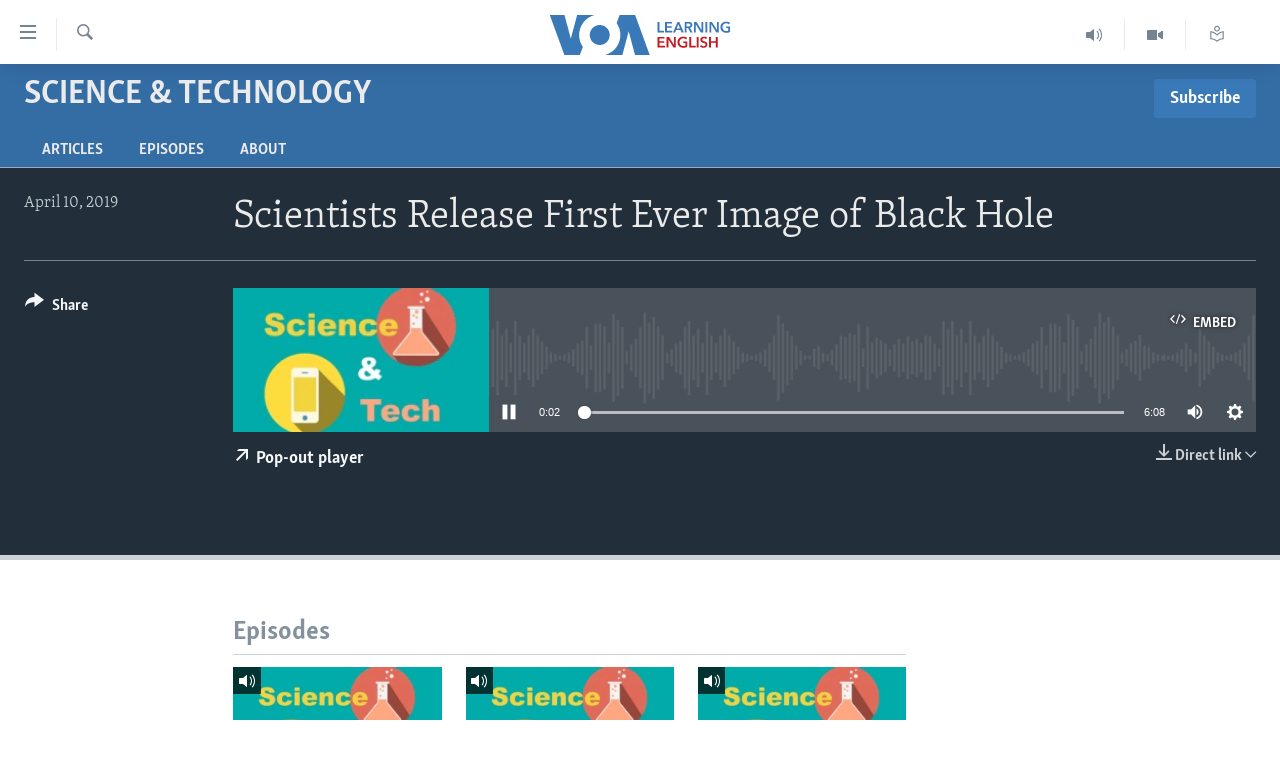

--- FILE ---
content_type: text/html; charset=utf-8
request_url: https://learningenglish.voanews.com/a/4870351.html
body_size: 10292
content:

<!DOCTYPE html>
<html lang="en" dir="ltr" class="no-js">
<head>
<link href="/Content/responsive/VOA/en-US-LEARN/VOA-en-US-LEARN.css?&amp;av=0.0.0.0&amp;cb=310" rel="stylesheet"/>
<script src="https://tags.voanews.com/voa-pangea/prod/utag.sync.js"></script> <script type='text/javascript' src='https://www.youtube.com/iframe_api' async></script>
<script type="text/javascript">
//a general 'js' detection, must be on top level in <head>, due to CSS performance
document.documentElement.className = "js";
var cacheBuster = "310";
var appBaseUrl = "/";
var imgEnhancerBreakpoints = [0, 144, 256, 408, 650, 1023, 1597];
var isLoggingEnabled = false;
var isPreviewPage = false;
var isLivePreviewPage = false;
if (!isPreviewPage) {
window.RFE = window.RFE || {};
window.RFE.cacheEnabledByParam = window.location.href.indexOf('nocache=1') === -1;
const url = new URL(window.location.href);
const params = new URLSearchParams(url.search);
// Remove the 'nocache' parameter
params.delete('nocache');
// Update the URL without the 'nocache' parameter
url.search = params.toString();
window.history.replaceState(null, '', url.toString());
} else {
window.addEventListener('load', function() {
const links = window.document.links;
for (let i = 0; i < links.length; i++) {
links[i].href = '#';
links[i].target = '_self';
}
})
}
// Iframe & Embed detection
var embedProperties = {};
try {
// Reliable way to check if we are in an iframe.
var isIframe = window.self !== window.top;
embedProperties.is_iframe = isIframe;
if (!isIframe) {
embedProperties.embed_context = "main";
} else {
// We are in an iframe. Let's try to access the parent.
// This access will only fail with strict cross-origin (without document.domain).
var parentLocation = window.top.location;
// The access succeeded. Now we explicitly compare the hostname.
if (window.location.hostname === parentLocation.hostname) {
embedProperties.embed_context = "embed_self";
} else {
// Hostname is different (e.g. different subdomain with document.domain)
embedProperties.embed_context = "embed_cross";
}
// Since the access works, we can safely get the details.
embedProperties.url_parent = parentLocation.href;
embedProperties.title_parent = window.top.document.title;
}
} catch (err) {
// We are in an iframe, and an error occurred, probably due to cross-origin restrictions.
embedProperties.is_iframe = true;
embedProperties.embed_context = "embed_cross";
// We cannot access the properties of window.top.
// `document.referrer` can sometimes provide the URL of the parent page.
// It is not 100% reliable, but it is the best we can do in this situation.
embedProperties.url_parent = document.referrer || null;
embedProperties.title_parent = null; // We can't get to the title in a cross-origin scenario.
}
var pwaEnabled = false;
var swCacheDisabled;
</script>
<meta charset="utf-8" />
<title>Scientists Release First Ever Image of Black Hole</title>
<meta name="description" content="" />
<meta name="keywords" content="Science &amp; Technology, " />
<meta name="viewport" content="width=device-width, initial-scale=1.0" />
<meta http-equiv="X-UA-Compatible" content="IE=edge" />
<meta name="robots" content="max-image-preview:large"><meta property="fb:pages" content="103481483020802" />
<meta name="msvalidate.01" content="3286EE554B6F672A6F2E608C02343C0E" />
<link href="https://learningenglish.voanews.com/a/4870351.html" rel="canonical" />
<meta name="apple-mobile-web-app-title" content="VOA" />
<meta name="apple-mobile-web-app-status-bar-style" content="black" />
<meta name="apple-itunes-app" content="app-id=632618796, app-argument=//4870351.ltr" />
<meta content="Scientists Release First Ever Image of Black Hole" property="og:title" />
<meta content="article" property="og:type" />
<meta content="https://learningenglish.voanews.com/a/4870351.html" property="og:url" />
<meta content="Voice of America" property="og:site_name" />
<meta content="https://www.facebook.com/voalearningenglish" property="article:publisher" />
<meta content="https://gdb.voanews.com/be96dad2-f54b-4a94-95fa-cbd20d55b2cd_w1200_h630.jpg" property="og:image" />
<meta content="1200" property="og:image:width" />
<meta content="630" property="og:image:height" />
<meta content="294526303993468" property="fb:app_id" />
<meta content="player" name="twitter:card" />
<meta content="@VOALearnEnglish" name="twitter:site" />
<meta content="https://learningenglish.voanews.com/embed/player/article/4870351.html" name="twitter:player" />
<meta content="435" name="twitter:player:width" />
<meta content="314" name="twitter:player:height" />
<meta content="https://voa-audio.voanews.eu/vle/2019/04/10/bf7842a4-c3f5-43d3-819c-e56881095d15.mp3" name="twitter:player:stream" />
<meta content="audio/mp3; codecs=&quot;mp3&quot;" name="twitter:player:stream:content_type" />
<meta content="Scientists Release First Ever Image of Black Hole" name="twitter:title" />
<meta content="" name="twitter:description" />
<link rel="amphtml" href="https://learningenglish.voanews.com/amp/4870351.html" />
<script src="/Scripts/responsive/infographics.b?v=dVbZ-Cza7s4UoO3BqYSZdbxQZVF4BOLP5EfYDs4kqEo1&amp;av=0.0.0.0&amp;cb=310"></script>
<script src="/Scripts/responsive/loader.b?v=C-JLefdHQ4ECvt5x4bMsJCTq2VRkcN8JUkP-IB-DzAI1&amp;av=0.0.0.0&amp;cb=310"></script>
<link rel="icon" type="image/svg+xml" href="/Content/responsive/VOA/img/webApp/favicon.svg" />
<link rel="alternate icon" href="/Content/responsive/VOA/img/webApp/favicon.ico" />
<link rel="apple-touch-icon" sizes="152x152" href="/Content/responsive/VOA/img/webApp/ico-152x152.png" />
<link rel="apple-touch-icon" sizes="144x144" href="/Content/responsive/VOA/img/webApp/ico-144x144.png" />
<link rel="apple-touch-icon" sizes="114x114" href="/Content/responsive/VOA/img/webApp/ico-114x114.png" />
<link rel="apple-touch-icon" sizes="72x72" href="/Content/responsive/VOA/img/webApp/ico-72x72.png" />
<link rel="apple-touch-icon-precomposed" href="/Content/responsive/VOA/img/webApp/ico-57x57.png" />
<link rel="icon" sizes="192x192" href="/Content/responsive/VOA/img/webApp/ico-192x192.png" />
<link rel="icon" sizes="128x128" href="/Content/responsive/VOA/img/webApp/ico-128x128.png" />
<meta name="msapplication-TileColor" content="#ffffff" />
<meta name="msapplication-TileImage" content="/Content/responsive/VOA/img/webApp/ico-144x144.png" />
<link rel="alternate" type="application/rss+xml" title="VOA - Top Stories [RSS]" href="/api/" />
<link rel="sitemap" type="application/rss+xml" href="/sitemap.xml" />
<script type="text/javascript">
var analyticsData = Object.assign(embedProperties, {url:"https://learningenglish.voanews.com/a/4870351.html",property_id:"473",article_uid:"4870351",page_title:"Scientists Release First Ever Image of Black Hole",page_type:"clipsexternal",content_type:"audio",subcontent_type:"clipsexternal",last_modified:"2019-04-10 20:13:20Z",pub_datetime:"2019-04-10 19:50:00Z",section:"science \u0026 technology",english_section:"learningenglish-science-technology",byline:"",categories:"learningenglish-science-technology",domain:"learningenglish.voanews.com",language:"English",language_service:"VOA Learning English",platform:"web",copied:"no",copied_article:"",copied_title:"",runs_js:"Yes",cms_release:"8.45.0.0.310",enviro_type:"prod",slug:"",entity:"VOA",short_language_service:"LEARN",platform_short:"W",page_name:"Scientists Release First Ever Image of Black Hole"});
// Push Analytics data as GTM message (without "event" attribute and before GTM initialization)
window.dataLayer = window.dataLayer || [];
window.dataLayer.push(analyticsData);
</script>
<script type="text/javascript" data-cookiecategory="analytics">
var gtmEventObject = {event: 'page_meta_ready'};window.dataLayer = window.dataLayer || [];window.dataLayer.push(gtmEventObject);
var renderGtm = "true";
if (renderGtm === "true") {
(function(w,d,s,l,i){w[l]=w[l]||[];w[l].push({'gtm.start':new Date().getTime(),event:'gtm.js'});var f=d.getElementsByTagName(s)[0],j=d.createElement(s),dl=l!='dataLayer'?'&l='+l:'';j.async=true;j.src='//www.googletagmanager.com/gtm.js?id='+i+dl;f.parentNode.insertBefore(j,f);})(window,document,'script','dataLayer','GTM-N8MP7P');
}
</script>
</head>
<body class=" nav-no-loaded cc_theme pg-media use-sticky-share js-category-to-nav pg-prog nojs-images ">
<noscript><iframe src="https://www.googletagmanager.com/ns.html?id=GTM-N8MP7P" height="0" width="0" style="display:none;visibility:hidden"></iframe></noscript> <script type="text/javascript" data-cookiecategory="analytics">
var gtmEventObject = {event: 'page_meta_ready'};window.dataLayer = window.dataLayer || [];window.dataLayer.push(gtmEventObject);
var renderGtm = "true";
if (renderGtm === "true") {
(function(w,d,s,l,i){w[l]=w[l]||[];w[l].push({'gtm.start':new Date().getTime(),event:'gtm.js'});var f=d.getElementsByTagName(s)[0],j=d.createElement(s),dl=l!='dataLayer'?'&l='+l:'';j.async=true;j.src='//www.googletagmanager.com/gtm.js?id='+i+dl;f.parentNode.insertBefore(j,f);})(window,document,'script','dataLayer','GTM-N8MP7P');
}
</script>
<!--Analytics tag js version start-->
<script type="text/javascript" data-cookiecategory="analytics">
var utag_data = Object.assign({}, analyticsData, {pub_year:"2019",pub_month:"04",pub_day:"10",pub_hour:"19",pub_weekday:"Wednesday"});
if(typeof(TealiumTagFrom)==='function' && typeof(TealiumTagSearchKeyword)==='function') {
var utag_from=TealiumTagFrom();var utag_searchKeyword=TealiumTagSearchKeyword();
if(utag_searchKeyword!=null && utag_searchKeyword!=='' && utag_data["search_keyword"]==null) utag_data["search_keyword"]=utag_searchKeyword;if(utag_from!=null && utag_from!=='') utag_data["from"]=TealiumTagFrom();}
if(window.top!== window.self&&utag_data.page_type==="snippet"){utag_data.page_type = 'iframe';}
try{if(window.top!==window.self&&window.self.location.hostname===window.top.location.hostname){utag_data.platform = 'self-embed';utag_data.platform_short = 'se';}}catch(e){if(window.top!==window.self&&window.self.location.search.includes("platformType=self-embed")){utag_data.platform = 'cross-promo';utag_data.platform_short = 'cp';}}
(function(a,b,c,d){ a="https://tags.voanews.com/voa-pangea/prod/utag.js"; b=document;c="script";d=b.createElement(c);d.src=a;d.type="text/java"+c;d.async=true; a=b.getElementsByTagName(c)[0];a.parentNode.insertBefore(d,a); })();
</script>
<!--Analytics tag js version end-->
<!-- Analytics tag management NoScript -->
<noscript>
<img style="position: absolute; border: none;" src="https://ssc.voanews.com/b/ss/bbgprod,bbgentityvoa/1/G.4--NS/1955352798?pageName=voa%3alearn%3aw%3aclipsexternal%3ascientists%20release%20first%20ever%20image%20of%20black%20hole&amp;c6=scientists%20release%20first%20ever%20image%20of%20black%20hole&amp;v36=8.45.0.0.310&amp;v6=D=c6&amp;g=https%3a%2f%2flearningenglish.voanews.com%2fa%2f4870351.html&amp;c1=D=g&amp;v1=D=g&amp;events=event1&amp;c16=voa%20learning%20english&amp;v16=D=c16&amp;c5=learningenglish-science-technology&amp;v5=D=c5&amp;ch=science%20%26%20technology&amp;c15=english&amp;v15=D=c15&amp;c4=audio&amp;v4=D=c4&amp;c14=4870351&amp;v14=D=c14&amp;v20=no&amp;c17=web&amp;v17=D=c17&amp;mcorgid=518abc7455e462b97f000101%40adobeorg&amp;server=learningenglish.voanews.com&amp;pageType=D=c4&amp;ns=bbg&amp;v29=D=server&amp;v25=voa&amp;v30=473&amp;v105=D=User-Agent " alt="analytics" width="1" height="1" /></noscript>
<!-- End of Analytics tag management NoScript -->
<!--*** Accessibility links - For ScreenReaders only ***-->
<section>
<div class="sr-only">
<h2>Accessibility links</h2>
<ul>
<li><a href="#content" data-disable-smooth-scroll="1">Skip to main content</a></li>
<li><a href="#navigation" data-disable-smooth-scroll="1">Skip to main Navigation</a></li>
<li><a href="#txtHeaderSearch" data-disable-smooth-scroll="1">Skip to Search</a></li>
</ul>
</div>
</section>
<div dir="ltr">
<div id="page">
<aside>
<div class="ctc-message pos-fix">
<div class="ctc-message__inner">Link has been copied to clipboard</div>
</div>
</aside>
<div class="hdr-20">
<div class="hdr-20__inner">
<div class="hdr-20__max pos-rel">
<div class="hdr-20__side hdr-20__side--primary d-flex">
<label data-for="main-menu-ctrl" data-switcher-trigger="true" data-switch-target="main-menu-ctrl" class="burger hdr-trigger pos-rel trans-trigger" data-trans-evt="click" data-trans-id="menu">
<span class="ico ico-close hdr-trigger__ico hdr-trigger__ico--close burger__ico burger__ico--close"></span>
<span class="ico ico-menu hdr-trigger__ico hdr-trigger__ico--open burger__ico burger__ico--open"></span>
</label>
<div class="menu-pnl pos-fix trans-target" data-switch-target="main-menu-ctrl" data-trans-id="menu">
<div class="menu-pnl__inner">
<nav class="main-nav menu-pnl__item menu-pnl__item--first">
<ul class="main-nav__list accordeon" data-analytics-tales="false" data-promo-name="link" data-location-name="nav,secnav">
<li class="main-nav__item">
<a class="main-nav__item-name main-nav__item-name--link" href="/p/5373.html" title="About Learning English" data-item-name="about-us-responsive" >About Learning English</a>
</li>
<li class="main-nav__item">
<a class="main-nav__item-name main-nav__item-name--link" href="/p/5609.html" title="Beginning Level" data-item-name="beginning-level" >Beginning Level</a>
</li>
<li class="main-nav__item">
<a class="main-nav__item-name main-nav__item-name--link" href="/p/5610.html" title="Intermediate Level" data-item-name="intermaediate-level" >Intermediate Level</a>
</li>
<li class="main-nav__item">
<a class="main-nav__item-name main-nav__item-name--link" href="/p/5611.html" title="Advanced Level" data-item-name="advanced-level" >Advanced Level</a>
</li>
<li class="main-nav__item">
<a class="main-nav__item-name main-nav__item-name--link" href="https://learningenglish.voanews.com/p/6353.html" title="US History" >US History</a>
</li>
<li class="main-nav__item">
<a class="main-nav__item-name main-nav__item-name--link" href="http://m.learningenglish.voanews.com/p/5631.html" title="Video" >Video</a>
</li>
</ul>
</nav>
<div class="menu-pnl__item menu-pnl__item--social">
<h5 class="menu-pnl__sub-head">Follow Us</h5>
<a href="https://www.facebook.com/voalearningenglish" title="Follow us on Facebook" data-analytics-text="follow_on_facebook" class="btn btn--rounded btn--social-inverted menu-pnl__btn js-social-btn btn-facebook" target="_blank" rel="noopener">
<span class="ico ico-facebook-alt ico--rounded"></span>
</a>
<a href="https://twitter.com/VOALearnEnglish" title="https://twitter.com/VOALearnEnglish" data-analytics-text="follow_on_twitter" class="btn btn--rounded btn--social-inverted menu-pnl__btn js-social-btn btn-twitter" target="_blank" rel="noopener">
<span class="ico ico-twitter ico--rounded"></span>
</a>
<a href="https://www.youtube.com/voalearningenglish" title="http://www.youtube.com/user/voalearningenglish" data-analytics-text="follow_on_youtube" class="btn btn--rounded btn--social-inverted menu-pnl__btn js-social-btn btn-youtube" target="_blank" rel="noopener">
<span class="ico ico-youtube ico--rounded"></span>
</a>
<a href="https://www.instagram.com/voalearningenglish/" title="https://www.instagram.com/voalearningenglish/" data-analytics-text="follow_on_instagram" class="btn btn--rounded btn--social-inverted menu-pnl__btn js-social-btn btn-instagram" target="_blank" rel="noopener">
<span class="ico ico-instagram ico--rounded"></span>
</a>
</div>
<div class="menu-pnl__item">
<a href="/navigation/allsites" class="menu-pnl__item-link">
<span class="ico ico-languages "></span>
Languages
</a>
</div>
</div>
</div>
<label data-for="top-search-ctrl" data-switcher-trigger="true" data-switch-target="top-search-ctrl" class="top-srch-trigger hdr-trigger">
<span class="ico ico-close hdr-trigger__ico hdr-trigger__ico--close top-srch-trigger__ico top-srch-trigger__ico--close"></span>
<span class="ico ico-search hdr-trigger__ico hdr-trigger__ico--open top-srch-trigger__ico top-srch-trigger__ico--open"></span>
</label>
<div class="srch-top srch-top--in-header" data-switch-target="top-search-ctrl">
<div class="container">
<form action="/s" class="srch-top__form srch-top__form--in-header" id="form-topSearchHeader" method="get" role="search"><label for="txtHeaderSearch" class="sr-only">Search</label>
<input type="text" id="txtHeaderSearch" name="k" placeholder="search text ..." accesskey="s" value="" class="srch-top__input analyticstag-event" onkeydown="if (event.keyCode === 13) { FireAnalyticsTagEventOnSearch('search', $dom.get('#txtHeaderSearch')[0].value) }" />
<button title="Search" type="submit" class="btn btn--top-srch analyticstag-event" onclick="FireAnalyticsTagEventOnSearch('search', $dom.get('#txtHeaderSearch')[0].value) ">
<span class="ico ico-search"></span>
</button></form>
</div>
</div>
<a href="/" class="main-logo-link">
<img src="/Content/responsive/VOA/en-US-LEARN/img/logo-compact.svg?cb=310" class="main-logo main-logo--comp" alt="site logo">
</a>
</div>
<div class="hdr-20__side hdr-20__side--secondary d-flex">
<a href="/z/952" title="Read, Listen &amp; Learn" class="hdr-20__secondary-item" data-item-name="custom1">
<span class="ico-custom ico-custom--1 hdr-20__secondary-icon"></span>
</a>
<a href="/p/5631.html" title="Video" class="hdr-20__secondary-item" data-item-name="video">
<span class="ico ico-video hdr-20__secondary-icon"></span>
</a>
<a href="/z/1689" title="Learning English Broadcast" class="hdr-20__secondary-item" data-item-name="audio">
<span class="ico ico-audio hdr-20__secondary-icon"></span>
</a>
<a href="/s" title="Search" class="hdr-20__secondary-item hdr-20__secondary-item--search" data-item-name="search">
<span class="ico ico-search hdr-20__secondary-icon hdr-20__secondary-icon--search"></span>
</a>
<div class="srch-bottom">
<form action="/s" class="srch-bottom__form d-flex" id="form-bottomSearch" method="get" role="search"><label for="txtSearch" class="sr-only">Search</label>
<input type="search" id="txtSearch" name="k" placeholder="search text ..." accesskey="s" value="" class="srch-bottom__input analyticstag-event" onkeydown="if (event.keyCode === 13) { FireAnalyticsTagEventOnSearch('search', $dom.get('#txtSearch')[0].value) }" />
<button title="Search" type="submit" class="btn btn--bottom-srch analyticstag-event" onclick="FireAnalyticsTagEventOnSearch('search', $dom.get('#txtSearch')[0].value) ">
<span class="ico ico-search"></span>
</button></form>
</div>
</div>
<img src="/Content/responsive/VOA/en-US-LEARN/img/logo-print.gif?cb=310" class="logo-print" loading="lazy" alt="site logo">
<img src="/Content/responsive/VOA/en-US-LEARN/img/logo-print_color.png?cb=310" class="logo-print logo-print--color" loading="lazy" alt="site logo">
</div>
</div>
</div>
<div class="c-hlights c-hlights--breaking c-hlights--no-item" data-hlight-display="mobile,desktop">
<div class="c-hlights__wrap container p-0">
<div class="c-hlights__nav">
<a role="button" href="#" title="Previous">
<span class="ico ico-chevron-backward m-0"></span>
<span class="sr-only">Previous</span>
</a>
<a role="button" href="#" title="Next">
<span class="ico ico-chevron-forward m-0"></span>
<span class="sr-only">Next</span>
</a>
</div>
<span class="c-hlights__label">
<span class="">Breaking News</span>
<span class="switcher-trigger">
<label data-for="more-less-1" data-switcher-trigger="true" class="switcher-trigger__label switcher-trigger__label--more p-b-0" title="Show more">
<span class="ico ico-chevron-down"></span>
</label>
<label data-for="more-less-1" data-switcher-trigger="true" class="switcher-trigger__label switcher-trigger__label--less p-b-0" title="Show less">
<span class="ico ico-chevron-up"></span>
</label>
</span>
</span>
<ul class="c-hlights__items switcher-target" data-switch-target="more-less-1">
</ul>
</div>
</div> <div id="content">
<div class="prog-hdr">
<div class="container">
<a href="/z/1579" class="prog-hdr__link">
<h1 class="title pg-title title--program">Science &amp; Technology</h1>
</a>
<div class="podcast-sub podcast-sub--prog-hdr">
<div class="podcast-sub__btn-outer">
<a class="btn podcast-sub__sub-btn" href="/podcast/sublink/1579" rel="noopener" target="_blank" title="Subscribe">
<span class="btn__text">
Subscribe
</span>
</a>
</div>
<div class="podcast-sub__overlay">
<div class="podcast-sub__modal-outer d-flex">
<div class="podcast-sub__modal">
<div class="podcast-sub__modal-top">
<div class="img-wrap podcast-sub__modal-top-img-w">
<div class="thumb thumb1_1">
<img data-src="https://gdb.voanews.com/4016bb96-ef6e-4484-a5ab-54a9c37ae81f_w50_r5.jpg" alt="Science &amp; Technology" />
</div>
</div>
<div class="podcast-sub__modal-top-ico">
<span class="ico ico-close"></span>
</div>
<h3 class="title podcast-sub__modal-title">Subscribe</h3>
</div>
<a class="podcast-sub__modal-link podcast-sub__modal-link--apple" href="https://itunes.apple.com/podcast/id527234700" target="_blank" rel="noopener">
<span class="ico ico-apple-podcast"></span>
Apple Podcasts
</a>
<a class="podcast-sub__modal-link podcast-sub__modal-link--rss" href="/podcast/?zoneId=1579" target="_blank" rel="noopener">
<span class="ico ico-podcast"></span>
Subscribe
</a>
</div>
</div>
</div>
</div>
</div>
<div class="nav-tabs nav-tabs--level-1 nav-tabs--prog-hdr nav-tabs--full">
<div class="container">
<div class="row">
<div class="nav-tabs__inner swipe-slide">
<ul class="nav-tabs__list swipe-slide__inner" role="tablist">
<li class="nav-tabs__item nav-tabs__item--prog-hdr nav-tabs__item--full">
<a href="/z/1579">Articles</a> </li>
<li class="nav-tabs__item nav-tabs__item--prog-hdr nav-tabs__item--full">
<a href="/z/1579/episodes">Episodes</a> </li>
<li class="nav-tabs__item nav-tabs__item--prog-hdr nav-tabs__item--full">
<a href="/z/1579/about">About</a> </li>
</ul>
</div>
</div>
</div>
</div>
</div>
<div class="media-container">
<div class="container">
<div class="hdr-container">
<div class="row">
<div class="col-title col-xs-12 col-md-10 col-lg-10 pull-right"> <h1 class="">
Scientists Release First Ever Image of Black Hole
</h1>
</div><div class="col-publishing-details col-xs-12 col-md-2 pull-left"> <div class="publishing-details ">
<div class="published">
<span class="date" >
<time pubdate="pubdate" datetime="2019-04-10T19:50:00+00:00">
April 10, 2019
</time>
</span>
</div>
</div>
</div><div class="col-lg-12 separator"> <div class="separator">
<hr class="title-line" />
</div>
</div><div class="col-multimedia col-xs-12 col-md-10 pull-right"> <div class="media-pholder media-pholder--audio ">
<div class="c-sticky-container" data-poster="https://gdb.voanews.com/be96dad2-f54b-4a94-95fa-cbd20d55b2cd_w250_r1.jpg">
<div class="c-sticky-element" data-sp_api="pangea-video" data-persistent data-persistent-browse-out >
<div class="c-mmp c-mmp--enabled c-mmp--loading c-mmp--audio c-mmp--detail c-mmp--has-poster c-sticky-element__swipe-el"
data-player_id="" data-title="Scientists Release First Ever Image of Black Hole" data-hide-title="False"
data-breakpoint_s="320" data-breakpoint_m="640" data-breakpoint_l="992"
data-hlsjs-src="/Scripts/responsive/hls.b"
data-bypass-dash-for-vod="true"
data-bypass-dash-for-live-video="true"
data-bypass-dash-for-live-audio="true"
data-media-id="4870351"
id="player4870351">
<div class="c-mmp__poster js-poster">
<img src="https://gdb.voanews.com/be96dad2-f54b-4a94-95fa-cbd20d55b2cd_w250_r1.jpg" alt="Scientists Release First Ever Image of Black Hole" title="Scientists Release First Ever Image of Black Hole" class="c-mmp__poster-image-h" />
</div>
<a class="c-mmp__fallback-link" href="https://voa-audio.voanews.eu/vle/2019/04/10/bf7842a4-c3f5-43d3-819c-e56881095d15.mp3">
<span class="c-mmp__fallback-link-icon">
<span class="ico ico-audio"></span>
</span>
</a>
<div class="c-spinner">
<img src="/Content/responsive/img/player-spinner.png" alt="please wait" title="please wait" />
</div>
<div class="c-mmp__player">
<audio src="https://voa-audio.voanews.eu/vle/2019/04/10/bf7842a4-c3f5-43d3-819c-e56881095d15.mp3" data-fallbacksrc="" data-fallbacktype="" data-type="audio/mp3" data-info="64 kbps" data-sources="[{&quot;AmpSrc&quot;:&quot;https://voa-audio.voanews.eu/vle/2019/04/10/bf7842a4-c3f5-43d3-819c-e56881095d15_hq.mp3&quot;,&quot;Src&quot;:&quot;https://voa-audio.voanews.eu/vle/2019/04/10/bf7842a4-c3f5-43d3-819c-e56881095d15_hq.mp3&quot;,&quot;Type&quot;:&quot;audio/mp3&quot;,&quot;DataInfo&quot;:&quot;128 kbps&quot;,&quot;Url&quot;:null,&quot;BlockAutoTo&quot;:null,&quot;BlockAutoFrom&quot;:null}]" data-pub_datetime="2019-04-10 19:50:00Z" data-lt-on-play="0" data-lt-url="" data-autoplay data-preload webkit-playsinline="webkit-playsinline" playsinline="playsinline" style="width:100%;height:140px" title="Scientists Release First Ever Image of Black Hole">
</audio>
</div>
<div class="c-mmp__overlay c-mmp__overlay--title c-mmp__overlay--partial c-mmp__overlay--disabled c-mmp__overlay--slide-from-top js-c-mmp__title-overlay">
<span class="c-mmp__overlay-actions c-mmp__overlay-actions-top js-overlay-actions">
<span class="c-mmp__overlay-actions-link c-mmp__overlay-actions-link--embed js-btn-embed-overlay" title="Embed">
<span class="c-mmp__overlay-actions-link-ico ico ico-embed-code"></span>
<span class="c-mmp__overlay-actions-link-text">Embed</span>
</span>
<span class="c-mmp__overlay-actions-link c-mmp__overlay-actions-link--close-sticky c-sticky-element__close-el" title="close">
<span class="c-mmp__overlay-actions-link-ico ico ico-close"></span>
</span>
</span>
<div class="c-mmp__overlay-title js-overlay-title">
<h5 class="c-mmp__overlay-media-title">
<a class="js-media-title-link" href="/a/4870351.html" target="_blank" rel="noopener" title="Scientists Release First Ever Image of Black Hole">Scientists Release First Ever Image of Black Hole</a>
</h5>
</div>
</div>
<div class="c-mmp__overlay c-mmp__overlay--sharing c-mmp__overlay--disabled c-mmp__overlay--slide-from-bottom js-c-mmp__sharing-overlay">
<span class="c-mmp__overlay-actions">
<span class="c-mmp__overlay-actions-link c-mmp__overlay-actions-link--embed js-btn-embed-overlay" title="Embed">
<span class="c-mmp__overlay-actions-link-ico ico ico-embed-code"></span>
<span class="c-mmp__overlay-actions-link-text">Embed</span>
</span>
<span class="c-mmp__overlay-actions-link c-mmp__overlay-actions-link--close js-btn-close-overlay" title="close">
<span class="c-mmp__overlay-actions-link-ico ico ico-close"></span>
</span>
</span>
<div class="c-mmp__overlay-tabs">
<div class="c-mmp__overlay-tab c-mmp__overlay-tab--disabled c-mmp__overlay-tab--slide-backward js-tab-embed-overlay" data-trigger="js-btn-embed-overlay" data-embed-source="//learningenglish.voanews.com/embed/player/0/4870351.html?type=audio" role="form">
<div class="c-mmp__overlay-body c-mmp__overlay-body--centered-vertical">
<div class="column">
<div class="c-mmp__status-msg ta-c js-message-embed-code-copied" role="tooltip">
The code has been copied to your clipboard.
</div>
<div class="c-mmp__form-group ta-c">
<input type="text" name="embed_code" class="c-mmp__input-text js-embed-code" dir="ltr" value="" readonly />
<span class="c-mmp__input-btn js-btn-copy-embed-code" title="Copy to clipboard"><span class="ico ico-content-copy"></span></span>
</div>
</div>
</div>
</div>
<div class="c-mmp__overlay-tab c-mmp__overlay-tab--disabled c-mmp__overlay-tab--slide-forward js-tab-sharing-overlay" data-trigger="js-btn-sharing-overlay" role="form">
<div class="c-mmp__overlay-body c-mmp__overlay-body--centered-vertical">
<div class="column">
<div class="c-mmp__status-msg ta-c js-message-share-url-copied" role="tooltip">
The URL has been copied to your clipboard
</div>
<div class="not-apply-to-sticky audio-fl-bwd">
<aside class="player-content-share share share--mmp" role="complementary"
data-share-url="https://learningenglish.voanews.com/a/4870351.html" data-share-title="Scientists Release First Ever Image of Black Hole" data-share-text="">
<ul class="share__list">
<li class="share__item">
<a href="https://facebook.com/sharer.php?u=https%3a%2f%2flearningenglish.voanews.com%2fa%2f4870351.html"
data-analytics-text="share_on_facebook"
title="Facebook" target="_blank"
class="btn bg-transparent js-social-btn">
<span class="ico ico-facebook fs_xl "></span>
</a>
</li>
<li class="share__item">
<a href="https://twitter.com/share?url=https%3a%2f%2flearningenglish.voanews.com%2fa%2f4870351.html&amp;text=Scientists+Release+First+Ever+Image+of+Black+Hole"
data-analytics-text="share_on_twitter"
title="Twitter" target="_blank"
class="btn bg-transparent js-social-btn">
<span class="ico ico-twitter fs_xl "></span>
</a>
</li>
<li class="share__item">
<a href="/a/4870351.html" title="Share this media" class="btn bg-transparent" target="_blank" rel="noopener">
<span class="ico ico-ellipsis fs_xl "></span>
</a>
</li>
</ul>
</aside>
</div>
<hr class="c-mmp__separator-line audio-fl-bwd xs-hidden s-hidden" />
<div class="c-mmp__form-group ta-c audio-fl-bwd xs-hidden s-hidden">
<input type="text" name="share_url" class="c-mmp__input-text js-share-url" value="https://learningenglish.voanews.com/a/4870351.html" dir="ltr" readonly />
<span class="c-mmp__input-btn js-btn-copy-share-url" title="Copy to clipboard"><span class="ico ico-content-copy"></span></span>
</div>
</div>
</div>
</div>
</div>
</div>
<div class="c-mmp__overlay c-mmp__overlay--settings c-mmp__overlay--disabled c-mmp__overlay--slide-from-bottom js-c-mmp__settings-overlay">
<span class="c-mmp__overlay-actions">
<span class="c-mmp__overlay-actions-link c-mmp__overlay-actions-link--close js-btn-close-overlay" title="close">
<span class="c-mmp__overlay-actions-link-ico ico ico-close"></span>
</span>
</span>
<div class="c-mmp__overlay-body c-mmp__overlay-body--centered-vertical">
<div class="column column--scrolling js-sources"></div>
</div>
</div>
<div class="c-mmp__overlay c-mmp__overlay--disabled js-c-mmp__disabled-overlay">
<div class="c-mmp__overlay-body c-mmp__overlay-body--centered-vertical">
<div class="column">
<p class="ta-c"><span class="ico ico-clock"></span>No media source currently available</p>
</div>
</div>
</div>
<div class="c-mmp__cpanel-container js-cpanel-container">
<div class="c-mmp__cpanel c-mmp__cpanel--hidden">
<div class="c-mmp__cpanel-playback-controls">
<span class="c-mmp__cpanel-btn c-mmp__cpanel-btn--play js-btn-play" title="play">
<span class="ico ico-play m-0"></span>
</span>
<span class="c-mmp__cpanel-btn c-mmp__cpanel-btn--pause js-btn-pause" title="pause">
<span class="ico ico-pause m-0"></span>
</span>
</div>
<div class="c-mmp__cpanel-progress-controls">
<span class="c-mmp__cpanel-progress-controls-current-time js-current-time" dir="ltr">0:00</span>
<span class="c-mmp__cpanel-progress-controls-duration js-duration" dir="ltr">
0:06:08
</span>
<span class="c-mmp__indicator c-mmp__indicator--horizontal" dir="ltr">
<span class="c-mmp__indicator-lines js-progressbar">
<span class="c-mmp__indicator-line c-mmp__indicator-line--range js-playback-range" style="width:100%"></span>
<span class="c-mmp__indicator-line c-mmp__indicator-line--buffered js-playback-buffered" style="width:0%"></span>
<span class="c-mmp__indicator-line c-mmp__indicator-line--tracked js-playback-tracked" style="width:0%"></span>
<span class="c-mmp__indicator-line c-mmp__indicator-line--played js-playback-played" style="width:0%"></span>
<span class="c-mmp__indicator-line c-mmp__indicator-line--live js-playback-live"><span class="strip"></span></span>
<span class="c-mmp__indicator-btn ta-c js-progressbar-btn">
<button class="c-mmp__indicator-btn-pointer" type="button"></button>
</span>
<span class="c-mmp__badge c-mmp__badge--tracked-time c-mmp__badge--hidden js-progressbar-indicator-badge" dir="ltr" style="left:0%">
<span class="c-mmp__badge-text js-progressbar-indicator-badge-text">0:00</span>
</span>
</span>
</span>
</div>
<div class="c-mmp__cpanel-additional-controls">
<span class="c-mmp__cpanel-additional-controls-volume js-volume-controls">
<span class="c-mmp__cpanel-btn c-mmp__cpanel-btn--volume js-btn-volume" title="volume">
<span class="ico ico-volume-unmuted m-0"></span>
</span>
<span class="c-mmp__indicator c-mmp__indicator--vertical js-volume-panel" dir="ltr">
<span class="c-mmp__indicator-lines js-volumebar">
<span class="c-mmp__indicator-line c-mmp__indicator-line--range js-volume-range" style="height:100%"></span>
<span class="c-mmp__indicator-line c-mmp__indicator-line--volume js-volume-level" style="height:0%"></span>
<span class="c-mmp__indicator-slider">
<span class="c-mmp__indicator-btn ta-c c-mmp__indicator-btn--hidden js-volumebar-btn">
<button class="c-mmp__indicator-btn-pointer" type="button"></button>
</span>
</span>
</span>
</span>
</span>
<div class="c-mmp__cpanel-additional-controls-settings js-settings-controls">
<span class="c-mmp__cpanel-btn c-mmp__cpanel-btn--settings-overlay js-btn-settings-overlay" title="source switch">
<span class="ico ico-settings m-0"></span>
</span>
<span class="c-mmp__cpanel-btn c-mmp__cpanel-btn--settings-expand js-btn-settings-expand" title="source switch">
<span class="ico ico-settings m-0"></span>
</span>
<div class="c-mmp__expander c-mmp__expander--sources js-c-mmp__expander--sources">
<div class="c-mmp__expander-content js-sources"></div>
</div>
</div>
</div>
</div>
</div>
</div>
</div>
</div>
<div class="media-download">
<div class="simple-menu">
<span class="handler">
<span class="ico ico-download"></span>
<span class="label">Direct link</span>
<span class="ico ico-chevron-down"></span>
</span>
<div class="inner">
<ul class="subitems">
<li class="subitem">
<a href="https://voa-audio.voanews.eu/vle/2019/04/10/bf7842a4-c3f5-43d3-819c-e56881095d15_hq.mp3?download=1" title="128 kbps | MP3" class="handler"
onclick="FireAnalyticsTagEventOnDownload(this, 'audio', 4870351, 'Scientists Release First Ever Image of Black Hole', null, '', '2019', '04', '10')">
128 kbps | MP3
</a>
</li>
<li class="subitem">
<a href="https://voa-audio.voanews.eu/vle/2019/04/10/bf7842a4-c3f5-43d3-819c-e56881095d15.mp3?download=1" title="64 kbps | MP3" class="handler"
onclick="FireAnalyticsTagEventOnDownload(this, 'audio', 4870351, 'Scientists Release First Ever Image of Black Hole', null, '', '2019', '04', '10')">
64 kbps | MP3
</a>
</li>
</ul>
</div>
</div>
</div>
<button class="btn btn--link btn-popout-player" data-default-display="block" data-popup-url="/pp/4870351/ppt0.html" title="Pop-out player">
<span class="ico ico-arrow-top-right"></span>
<span class="text">Pop-out player</span>
</button>
</div>
</div><div class="col-xs-12 col-md-2 col-lg-2 pull-left"> <div class="links">
<p class="buttons link-content-sharing p-0 ">
<button class="btn btn--link btn-content-sharing p-t-0 " id="btnContentSharing" value="text" role="Button" type="" title="More options">
<span class="ico ico-share ico--l"></span>
<span class="btn__text ">
Share
</span>
</button>
</p>
<aside class="content-sharing js-content-sharing " role="complementary"
data-share-url="https://learningenglish.voanews.com/a/4870351.html" data-share-title="Scientists Release First Ever Image of Black Hole" data-share-text="">
<div class="content-sharing__popover">
<h6 class="content-sharing__title">Share</h6>
<button href="#close" id="btnCloseSharing" class="btn btn--text-like content-sharing__close-btn">
<span class="ico ico-close ico--l"></span>
</button>
<ul class="content-sharing__list">
<li class="content-sharing__item">
<div class="ctc ">
<input type="text" class="ctc__input" readonly="readonly">
<a href="" js-href="https://learningenglish.voanews.com/a/4870351.html" class="content-sharing__link ctc__button">
<span class="ico ico-copy-link ico--rounded ico--l"></span>
<span class="content-sharing__link-text">Copy link</span>
</a>
</div>
</li>
<li class="content-sharing__item">
<a href="https://facebook.com/sharer.php?u=https%3a%2f%2flearningenglish.voanews.com%2fa%2f4870351.html"
data-analytics-text="share_on_facebook"
title="Facebook" target="_blank"
class="content-sharing__link js-social-btn">
<span class="ico ico-facebook ico--rounded ico--l"></span>
<span class="content-sharing__link-text">Facebook</span>
</a>
</li>
<li class="content-sharing__item">
<a href="https://twitter.com/share?url=https%3a%2f%2flearningenglish.voanews.com%2fa%2f4870351.html&amp;text=Scientists+Release+First+Ever+Image+of+Black+Hole"
data-analytics-text="share_on_twitter"
title="Twitter" target="_blank"
class="content-sharing__link js-social-btn">
<span class="ico ico-twitter ico--rounded ico--l"></span>
<span class="content-sharing__link-text">Twitter</span>
</a>
</li>
<li class="content-sharing__item">
<a href="https://telegram.me/share/url?url=https%3a%2f%2flearningenglish.voanews.com%2fa%2f4870351.html"
data-analytics-text="share_on_telegram"
title="Telegram" target="_blank"
class="content-sharing__link js-social-btn">
<span class="ico ico-telegram ico--rounded ico--l"></span>
<span class="content-sharing__link-text">Telegram</span>
</a>
</li>
<li class="content-sharing__item visible-xs-inline-block visible-sm-inline-block">
<a href="whatsapp://send?text=https%3a%2f%2flearningenglish.voanews.com%2fa%2f4870351.html"
data-analytics-text="share_on_whatsapp"
title="WhatsApp" target="_blank"
class="content-sharing__link js-social-btn">
<span class="ico ico-whatsapp ico--rounded ico--l"></span>
<span class="content-sharing__link-text">WhatsApp</span>
</a>
</li>
<li class="content-sharing__item">
<a href="mailto:?body=https%3a%2f%2flearningenglish.voanews.com%2fa%2f4870351.html&amp;subject=Scientists Release First Ever Image of Black Hole"
title="Email"
class="content-sharing__link ">
<span class="ico ico-email ico--rounded ico--l"></span>
<span class="content-sharing__link-text">Email</span>
</a>
</li>
</ul>
</div>
</aside>
</div>
</div>
</div>
</div>
</div>
</div>
<div class="container">
<div class="body-container">
<div class="row">
<div class="col-xs-12 col-md-7 col-md-offset-2 pull-left"> <div class="content-offset">
<div class="media-block-wrap">
<h2 class="section-head">Episodes</h2>
<div class="row">
<ul>
<li class="col-xs-6 col-sm-4 col-md-4 col-lg-4">
<div class="media-block ">
<a href="/a/8010810.html" class="img-wrap img-wrap--t-spac img-wrap--size-4" title="Barbara McClintock, Geneticist and Nobel Prize Winner ">
<div class="thumb thumb16_9">
<noscript class="nojs-img">
<img src="https://gdb.voanews.com/be96dad2-f54b-4a94-95fa-cbd20d55b2cd_w160_r1.jpg" alt="" />
</noscript>
<img data-src="https://gdb.voanews.com/be96dad2-f54b-4a94-95fa-cbd20d55b2cd_w33_r1.jpg" src="" alt="" class=""/>
</div>
<span class="ico ico-audio ico--media-type"></span>
</a>
<div class="media-block__content">
<span class="date date--mb date--size-4" >March 14, 2025</span>
<a href="/a/8010810.html">
<h4 class="media-block__title media-block__title--size-4" title="Barbara McClintock, Geneticist and Nobel Prize Winner ">
Barbara McClintock, Geneticist and Nobel Prize Winner
</h4>
</a>
</div>
</div>
</li>
<li class="col-xs-6 col-sm-4 col-md-4 col-lg-4">
<div class="media-block ">
<a href="/a/8008422.html" class="img-wrap img-wrap--t-spac img-wrap--size-4" title="Private Moon Missions Include Hits and Misses">
<div class="thumb thumb16_9">
<noscript class="nojs-img">
<img src="https://gdb.voanews.com/be96dad2-f54b-4a94-95fa-cbd20d55b2cd_w160_r1.jpg" alt="" />
</noscript>
<img data-src="https://gdb.voanews.com/be96dad2-f54b-4a94-95fa-cbd20d55b2cd_w33_r1.jpg" src="" alt="" class=""/>
</div>
<span class="ico ico-audio ico--media-type"></span>
</a>
<div class="media-block__content">
<span class="date date--mb date--size-4" >March 12, 2025</span>
<a href="/a/8008422.html">
<h4 class="media-block__title media-block__title--size-4" title="Private Moon Missions Include Hits and Misses">
Private Moon Missions Include Hits and Misses
</h4>
</a>
</div>
</div>
</li>
<li class="col-xs-6 col-sm-4 col-md-4 col-lg-4">
<div class="media-block ">
<a href="/a/8006527.html" class="img-wrap img-wrap--t-spac img-wrap--size-4" title="Researchers Use New Methods to Date Ancient Skeleton ">
<div class="thumb thumb16_9">
<noscript class="nojs-img">
<img src="https://gdb.voanews.com/be96dad2-f54b-4a94-95fa-cbd20d55b2cd_w160_r1.jpg" alt="" />
</noscript>
<img data-src="https://gdb.voanews.com/be96dad2-f54b-4a94-95fa-cbd20d55b2cd_w33_r1.jpg" src="" alt="" class=""/>
</div>
<span class="ico ico-audio ico--media-type"></span>
</a>
<div class="media-block__content">
<span class="date date--mb date--size-4" >March 11, 2025</span>
<a href="/a/8006527.html">
<h4 class="media-block__title media-block__title--size-4" title="Researchers Use New Methods to Date Ancient Skeleton ">
Researchers Use New Methods to Date Ancient Skeleton
</h4>
</a>
</div>
</div>
</li>
<li class="col-xs-6 col-sm-4 col-md-4 col-lg-4">
<div class="media-block ">
<a href="/a/8005887.html" class="img-wrap img-wrap--t-spac img-wrap--size-4" title="Total Lunar Eclipse to Turn Moon Red">
<div class="thumb thumb16_9">
<noscript class="nojs-img">
<img src="https://gdb.voanews.com/be96dad2-f54b-4a94-95fa-cbd20d55b2cd_w160_r1.jpg" alt="" />
</noscript>
<img data-src="https://gdb.voanews.com/be96dad2-f54b-4a94-95fa-cbd20d55b2cd_w33_r1.jpg" src="" alt="" class=""/>
</div>
<span class="ico ico-audio ico--media-type"></span>
</a>
<div class="media-block__content">
<span class="date date--mb date--size-4" >March 10, 2025</span>
<a href="/a/8005887.html">
<h4 class="media-block__title media-block__title--size-4" title="Total Lunar Eclipse to Turn Moon Red">
Total Lunar Eclipse to Turn Moon Red
</h4>
</a>
</div>
</div>
</li>
<li class="col-xs-6 col-sm-4 col-md-4 col-lg-4">
<div class="media-block ">
<a href="/a/8005436.html" class="img-wrap img-wrap--t-spac img-wrap--size-4" title="How Did a Man’s Brain Turn to Glass 2000 Years Ago?">
<div class="thumb thumb16_9">
<noscript class="nojs-img">
<img src="https://gdb.voanews.com/be96dad2-f54b-4a94-95fa-cbd20d55b2cd_w160_r1.jpg" alt="" />
</noscript>
<img data-src="https://gdb.voanews.com/be96dad2-f54b-4a94-95fa-cbd20d55b2cd_w33_r1.jpg" src="" alt="" class=""/>
</div>
<span class="ico ico-audio ico--media-type"></span>
</a>
<div class="media-block__content">
<span class="date date--mb date--size-4" >March 10, 2025</span>
<a href="/a/8005436.html">
<h4 class="media-block__title media-block__title--size-4" title="How Did a Man’s Brain Turn to Glass 2000 Years Ago?">
How Did a Man’s Brain Turn to Glass 2000 Years Ago?
</h4>
</a>
</div>
</div>
</li>
<li class="col-xs-6 col-sm-4 col-md-4 col-lg-4">
<div class="media-block ">
<a href="/a/8002517.html" class="img-wrap img-wrap--t-spac img-wrap--size-4" title="Discovery Provides New Details on Early Use of Bone Tools">
<div class="thumb thumb16_9">
<noscript class="nojs-img">
<img src="https://gdb.voanews.com/be96dad2-f54b-4a94-95fa-cbd20d55b2cd_w160_r1.jpg" alt="" />
</noscript>
<img data-src="https://gdb.voanews.com/be96dad2-f54b-4a94-95fa-cbd20d55b2cd_w33_r1.jpg" src="" alt="" class=""/>
</div>
<span class="ico ico-audio ico--media-type"></span>
</a>
<div class="media-block__content">
<span class="date date--mb date--size-4" >March 07, 2025</span>
<a href="/a/8002517.html">
<h4 class="media-block__title media-block__title--size-4" title="Discovery Provides New Details on Early Use of Bone Tools">
Discovery Provides New Details on Early Use of Bone Tools
</h4>
</a>
</div>
</div>
</li>
</ul>
</div>
<a class="link-more" href="/z/1579/episodes">See all episodes</a> </div>
<div class="media-block-wrap">
<hr class="line-head" />
<a class="crosslink-important" href="/programs/tv">
<span class="ico ico-chevron-forward pull-right"></span>
<strong>
<span class="ico ico-play-rounded pull-left"></span>
See TV Programs
</strong>
</a> <a class="crosslink-important" href="/programs/radio">
<span class="ico ico-chevron-forward pull-right"></span>
<strong>
<span class="ico ico-audio-rounded pull-left"></span>
See Radio Programs
</strong>
</a> </div>
</div>
</div>
</div>
</div>
</div>
<a class="btn pos-abs p-0 lazy-scroll-load" data-ajax="true" data-ajax-mode="replace" data-ajax-update="#ymla-section" data-ajax-url="/part/section/5/8801" href="/p/8801.html" loadonce="true" title="Continue reading">​</a> <div id="ymla-section" class="clear ymla-section"></div>
</div>
<footer role="contentinfo">
<div id="foot" class="foot">
<div class="container">
<div class="foot-nav collapsed" id="foot-nav">
<div class="menu">
<ul class="items">
<li class="socials block-socials">
<span class="handler" id="socials-handler">
Follow Us
</span>
<div class="inner">
<ul class="subitems follow">
<li>
<a href="https://www.facebook.com/voalearningenglish" title="Follow us on Facebook" data-analytics-text="follow_on_facebook" class="btn btn--rounded js-social-btn btn-facebook" target="_blank" rel="noopener">
<span class="ico ico-facebook-alt ico--rounded"></span>
</a>
</li>
<li>
<a href="https://twitter.com/VOALearnEnglish" title="https://twitter.com/VOALearnEnglish" data-analytics-text="follow_on_twitter" class="btn btn--rounded js-social-btn btn-twitter" target="_blank" rel="noopener">
<span class="ico ico-twitter ico--rounded"></span>
</a>
</li>
<li>
<a href="https://www.youtube.com/voalearningenglish" title="http://www.youtube.com/user/voalearningenglish" data-analytics-text="follow_on_youtube" class="btn btn--rounded js-social-btn btn-youtube" target="_blank" rel="noopener">
<span class="ico ico-youtube ico--rounded"></span>
</a>
</li>
<li>
<a href="https://www.instagram.com/voalearningenglish/" title="https://www.instagram.com/voalearningenglish/" data-analytics-text="follow_on_instagram" class="btn btn--rounded js-social-btn btn-instagram" target="_blank" rel="noopener">
<span class="ico ico-instagram ico--rounded"></span>
</a>
</li>
<li>
<a href="/rssfeeds" title="RSS" data-analytics-text="follow_on_rss" class="btn btn--rounded js-social-btn btn-rss" >
<span class="ico ico-rss ico--rounded"></span>
</a>
</li>
<li>
<a href="/podcasts" title="Podcast" data-analytics-text="follow_on_podcast" class="btn btn--rounded js-social-btn btn-podcast" >
<span class="ico ico-podcast ico--rounded"></span>
</a>
</li>
<li>
<a href="/subscribe.html" title="Subscribe" data-analytics-text="follow_on_subscribe" class="btn btn--rounded js-social-btn btn-email" >
<span class="ico ico-email ico--rounded"></span>
</a>
</li>
</ul>
</div>
</li>
<li class="block-primary collapsed collapsible item">
<span class="handler">
About Learning English
<span title="close tab" class="ico ico-chevron-up"></span>
<span title="open tab" class="ico ico-chevron-down"></span>
<span title="add" class="ico ico-plus"></span>
<span title="remove" class="ico ico-minus"></span>
</span>
<div class="inner">
<ul class="subitems">
<li class="subitem">
<a class="handler" href="/p/5373.html" title="About Us" >About Us</a>
</li>
<li class="subitem">
<a class="handler" href="/p/5375.html" title="Contact Us" >Contact Us</a>
</li>
<li class="subitem">
<a class="handler" href="/p/6021.html" title="Terms of Use and Privacy Notice" >Terms of Use and Privacy Notice</a>
</li>
<li class="subitem">
<a class="handler" href="https://learningenglish.voanews.com/p/7293.html" title="Accessibility" >Accessibility</a>
</li>
<li class="subitem">
<a class="handler" href="https://learningenglish.voanews.com/p/6861.html" title="Request Our Content" >Request Our Content</a>
</li>
<li class="subitem">
<a class="handler" href="http://m.learningenglish.voanews.com/subscribe.html" title="Sign Up For Our Newsletter" >Sign Up For Our Newsletter</a>
</li>
<li class="subitem">
<a class="handler" href="http://m.learningenglish.voanews.com/rss.html?tab=Podcast" title="Subscribe to Podcast/RSS" >Subscribe to Podcast/RSS</a>
</li>
<li class="subitem">
<a class="handler" href="/p/6008.html" title="Find Us on Satellite TV" >Find Us on Satellite TV</a>
</li>
<li class="subitem">
<a class="handler" href="https://docs.voanews.eu/en-US-LEARN/2022/06/07/c4dbd6af-5f63-4f28-bc42-0bd175f4e4b4.pdf" title="Learning English Word Book" >Learning English Word Book</a>
</li>
<li class="subitem">
<a class="handler" href="/p/5378.html" title="Our Policy About Comments" >Our Policy About Comments</a>
</li>
</ul>
</div>
</li>
<li class="block-primary collapsed collapsible item">
<span class="handler">
Video Programs
<span title="close tab" class="ico ico-chevron-up"></span>
<span title="open tab" class="ico ico-chevron-down"></span>
<span title="add" class="ico ico-plus"></span>
<span title="remove" class="ico ico-minus"></span>
</span>
<div class="inner">
<ul class="subitems">
<li class="subitem">
<a class="handler" href="/z/3619" title="English in a Minute" >English in a Minute</a>
</li>
<li class="subitem">
<a class="handler" href="/z/4691" title="English @ the Movies" >English @ the Movies</a>
</li>
<li class="subitem">
<a class="handler" href="/z/4716" title="Everyday Grammar TV" >Everyday Grammar TV</a>
</li>
<li class="subitem">
<a class="handler" href="/p/8326.html" title="Let&#39;s Learn English with Anna" >Let&#39;s Learn English with Anna</a>
</li>
<li class="subitem">
<a class="handler" href="https://learningenglish.voanews.com/p/5644.html" title="Let&#39;s Learn English - Level 1" >Let&#39;s Learn English - Level 1</a>
</li>
<li class="subitem">
<a class="handler" href="https://learningenglish.voanews.com/p/6765.html" title="Let&#39;s Learn English - Level 2" >Let&#39;s Learn English - Level 2</a>
</li>
<li class="subitem">
<a class="handler" href="https://learningenglish.voanews.com/p/6764.html" title="Let&#39;s Teach English" >Let&#39;s Teach English</a>
</li>
<li class="subitem">
<a class="handler" href="https://learningenglish.voanews.com/p/6840.html" title="News Literacy" >News Literacy</a>
</li>
<li class="subitem">
<a class="handler" href="/z/3620" title="News Words" >News Words</a>
</li>
<li class="subitem">
<a class="handler" href="https://learningenglish.voanews.com/z/6042" title="How to Pronounce" >How to Pronounce</a>
</li>
</ul>
</div>
</li>
<li class="block-secondary collapsed collapsible item">
<span class="handler">
Audio Programs
<span title="close tab" class="ico ico-chevron-up"></span>
<span title="open tab" class="ico ico-chevron-down"></span>
<span title="add" class="ico ico-plus"></span>
<span title="remove" class="ico ico-minus"></span>
</span>
<div class="inner">
<ul class="subitems">
<li class="subitem">
<a class="handler" href="https://learningenglish.voanews.com/p/5849.html" title="America&#39;s National Parks" >America&#39;s National Parks</a>
</li>
<li class="subitem">
<a class="handler" href="https://learningenglish.voanews.com/p/6766.html" title="America&#39;s Presidents" >America&#39;s Presidents</a>
</li>
<li class="subitem">
<a class="handler" href="/z/1581" title="American Stories" >American Stories</a>
</li>
<li class="subitem">
<a class="handler" href="/z/986" title="Arts &amp; Culture" >Arts &amp; Culture</a>
</li>
<li class="subitem">
<a class="handler" href="/z/3521" title="As It Is" >As It Is</a>
</li>
<li class="subitem">
<a class="handler" href="/z/5535" title="Ask a Teacher" >Ask a Teacher</a>
</li>
<li class="subitem">
<a class="handler" href="/z/7468" title="Education Tips" >Education Tips</a>
</li>
<li class="subitem">
<a class="handler" href="/z/4456" title="Everyday Grammar" >Everyday Grammar</a>
</li>
<li class="subitem">
<a class="handler" href="/z/955" title="Health &amp; Lifestyle" >Health &amp; Lifestyle</a>
</li>
<li class="subitem">
<a class="handler" href="/z/1579" title="Science &amp; Technology" >Science &amp; Technology</a>
</li>
<li class="subitem">
<a class="handler" href="https://learningenglish.voanews.com/p/6353.html" title="U.S. History" >U.S. History</a>
</li>
<li class="subitem">
<a class="handler" href="/z/987" title="Words &amp; Their Stories" >Words &amp; Their Stories</a>
</li>
<li class="subitem">
<a class="handler" href="https://learningenglish.voanews.com/z/1689" title="VOA Learning English Podcast" >VOA Learning English Podcast</a>
</li>
</ul>
</div>
</li>
</ul>
</div>
</div>
<div class="foot__item foot__item--copyrights">
<p class="copyright"></p>
</div>
</div>
</div>
</footer> </div>
</div>
<script defer src="/Scripts/responsive/serviceWorkerInstall.js?cb=310"></script>
<script type="text/javascript">
// opera mini - disable ico font
if (navigator.userAgent.match(/Opera Mini/i)) {
document.getElementsByTagName("body")[0].className += " can-not-ff";
}
// mobile browsers test
if (typeof RFE !== 'undefined' && RFE.isMobile) {
if (RFE.isMobile.any()) {
document.getElementsByTagName("body")[0].className += " is-mobile";
}
else {
document.getElementsByTagName("body")[0].className += " is-not-mobile";
}
}
</script>
<script src="/conf.js?x=310" type="text/javascript"></script>
<div class="responsive-indicator">
<div class="visible-xs-block">XS</div>
<div class="visible-sm-block">SM</div>
<div class="visible-md-block">MD</div>
<div class="visible-lg-block">LG</div>
</div>
<script type="text/javascript">
var bar_data = {
"apiId": "4870351",
"apiType": "1",
"isEmbedded": "0",
"culture": "en-US-LEARN",
"cookieName": "cmsLoggedIn",
"cookieDomain": "learningenglish.voanews.com"
};
</script>
<div id="scriptLoaderTarget" style="display:none;contain:strict;"></div>
</body>
</html>